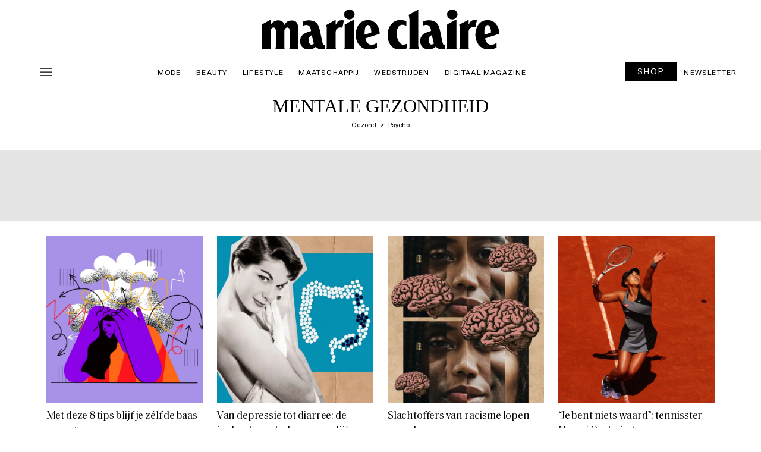

--- FILE ---
content_type: text/css; charset=utf-8
request_url: https://marieclaire.be/nl/wp-content/cache/min/1/nl/wp-content/themes/ventures2025/style_optimized.css?ver=1766354097
body_size: 9739
content:
@font-face{font-family:"Charter Regular";src:url(../../../../../../../themes/ventures2025/fonts/Charter_Regular.woff2) format("woff2"),url(../../../../../../../themes/ventures2025/fonts/Charter_Regular.woff) format("woff"),url(../../../../../../../themes/ventures2025/fonts/Charter_Regular.ttf) format("truetype");font-display:swap}@font-face{font-family:"NeueHaasUnica Regular";src:url(../../../../../../../themes/ventures2025/fonts/NeueHaasUnica-regular.woff2) format("woff2"),url(../../../../../../../themes/ventures2025/fonts/NeueHaasUnica-regular.woff) format("woff"),url(../../../../../../../themes/ventures2025/fonts/NeueHaasUnica-regular.ttf) format("truetype");font-display:swap}@font-face{font-family:"NeueHaasUnica Medium";src:url(../../../../../../../themes/ventures2025/fonts/NeueHaasUnica-medium.woff2) format("woff2"),url(../../../../../../../themes/ventures2025/fonts/NeueHaasUnica-medium.woff) format("woff"),url(../../../../../../../themes/ventures2025/fonts/NeueHaasUnica-medium.ttf) format("truetype");font-display:swap}@font-face{font-family:"Saol-Text-Regular";src:url(../../../../../../../themes/ventures2025/fonts/Saol-Text-Regular.woff2) format("woff2"),url(../../../../../../../themes/ventures2025/fonts/Saol-Text-Regular.woff) format("woff"),url(../../../../../../../themes/ventures2025/fonts/Saol-Text-Regular.ttf) format("truetype");font-display:swap}@font-face{font-family:"Saol-Text-Regular-Italic";src:url(../../../../../../../themes/ventures2025/fonts/Saol-Text-Regular-Italic.woff2) format("woff2"),url(../../../../../../../themes/ventures2025/fonts/Saol-Text-Regular-Italic.woff) format("woff"),url(../../../../../../../themes/ventures2025/fonts/Saol-Text-Regular-Italic.ttf) format("truetype");font-display:swap}html{font-size:16px;margin:0;padding:0}body{padding:0;margin:0;background-color:#fff;justify-content:center;color:#000}@media (max-width:728px){picture img{width:100%}}.container-fluid{justify-content:center;text-align:center;margin:0;padding:0;overflow-x:hidden}.container{max-width:1200px;padding:0}.breadcrumb{background-color:transparent}@media (max-width:1024px){.container{max-width:100%;padding:0}}.row{width:100%;margin:0;padding:0;justify-content:center}.col{padding:0}.content{width:100%}section{background:#FFF;padding:0}.col-12{padding:0}@media (min-width:768px){.mobile{display:none!important}}@media (max-width:768px){.desktop{display:none!important}}@media (max-width:576px){.small{display:none!important}}@media (max-width:768px){body,p,h1,h2,h3,h4,h5,h6{overflow-wrap:break-word;word-wrap:break-word;white-space:normal;hyphens:auto}}h1{font-family:"Saol-Text-Regular";font-size:clamp(2.125rem, 0.5694rem + 3.2407vw, 3rem);font-style:normal;font-weight:400;line-height:1.2em;letter-spacing:-.0075em;margin-bottom:20px}.header-auteur h1,.classique h2{font-family:"Saol-Text-Regular";font-size:32px;font-style:normal;font-weight:400;line-height:1.2em;padding:0;text-align:center}.header-classique h1{padding:0}@media (min-width:768px){.single-post .header-1{padding:0 20px}}h2{font-family:"Saol-Text-Regular";font-size:clamp(2.125rem, 0.5694rem + 3.2407vw, 3rem);font-style:normal;font-weight:400;line-height:1.2em;letter-spacing:-.0075em;margin-bottom:20px}h2.titre-categorie{font-family:"Saol-Text-Regular";font-size:clamp(2.125rem, -4.0972rem + 12.963vw, 5.625rem);font-style:normal;font-weight:400;line-height:1em;letter-spacing:-.025em}h2.titre-categorie:hover,.titre-categorie a:hover{font-family:"Saol-Text-Regular-Italic";text-decoration:none}.contenu-article h2{text-align:center;margin-bottom:30px}.contenu-recette h2{text-align:left;margin-bottom:30px}.contenu-contact h2{text-align:center}.contenu-classique h2{text-align:left}h3{font-family:"Saol-Text-Regular";font-size:32px;font-style:normal;font-weight:400;line-height:1.2em;padding:20px 0;text-transform:none}h3.listing-articles-produits{font-family:"Saol-Text-Regular";font-size:18px;font-style:normal;font-weight:400;line-height:1.4em;letter-spacing:-.01em;width:100%;text-transform:none;padding:0;margin-bottom:1rem}div.listing-articles-produits{font-family:"Saol-Text-Regular";font-size:24px;font-style:normal;font-weight:400;line-height:1.4em;letter-spacing:-.01em;width:100%;text-transform:none;padding:0;margin-bottom:1rem}@media (max-width:768px){h3.listing-articles-produits{font-size:19px}}h3.dernier-article{font-family:"Saol-Text-Regular";font-size:32px;font-style:normal;font-weight:400;line-height:1.2em;padding:20px 10px;text-align:center;text-transform:none}h3.listing-produits{font-family:"NeueHaasUnica Regular";font-size:18px;font-style:normal;font-weight:400;line-height:1em;letter-spacing:-.0225em;padding:20px 0;text-transform:none}.related-posts h3{font-family:"Saol-Text-Regular";font-size:20px;font-style:normal;font-weight:400;line-height:1.3em;text-transform:none}.contenu-contact h3,.contenu-classique h3{font-family:"NeueHaasUnica Regular";font-size:18px;font-style:normal;font-weight:400;line-height:1.4em;letter-spacing:0,22em;text-transform:uppercase;margin-bottom:30px;text-align:left}h3.nom-team{font-family:"Saol-Text-Regular";font-size:20px;font-style:normal;font-weight:400;line-height:1.2em;text-transform:none;text-align:center;margin-bottom:10px}h4{font-family:"Saol-Text-Regular";font-size:25px;font-style:normal;font-weight:400;line-height:1.2em;padding:20px 0;text-transform:none}h5{font-family:"Saol-Text-Regular";font-size:20px;font-style:normal;font-weight:400;line-height:1.2em;padding:20px 0;text-transform:none}h6{font-family:"Saol-Text-Regular";font-size:18px;font-style:normal;font-weight:400;line-height:1.2em;padding:20px 0;text-transform:none}p{font-family:"Charter Regular";font-size:19px;font-style:normal;font-weight:400;line-height:1.5em;letter-spacing:-.002em;margin-bottom:20px}p.auteur{font-family:"NeueHaasUnica Regular";font-size:12px;font-style:normal;font-weight:400;line-height:2.5em;letter-spacing:.1em;text-transform:uppercase}p.footer{color:#fff;font-family:"NeueHaasUnica Regular";font-size:12px;font-style:normal;font-weight:400;line-height:1em}p.introduction{font-family:"Saol-Text-Regular";font-size:20px;font-style:italic;font-weight:400;line-height:1.2em}.article-infos p{color:#000;font-size:12px;font-family:"NeueHaasUnica Regular";font-weight:400;line-height:1.5em;text-transform:uppercase;letter-spacing:.1em;justify-content:center;align-items:center;padding:0;margin-bottom:0;display:inline-flex;text-decoration:none;white-space:nowrap}.article-infos p:last-child{margin-top:10px;width:100%}.header-2 .article-infos p{width:auto}.header-2 .article-infos p:last-child{margin-top:0}.mentions-legales-footer p,.footer-end p{padding:0;margin:0;color:#fff;font-family:"NeueHaasUnica Regular";font-size:12px;font-style:normal;font-weight:400;line-height:1em}.related-posts p{font-family:"Saol-Text-Regular";font-size:16px;font-style:normal;font-weight:400;line-height:2em;letter-spacing:.075em;text-transform:uppercase;margin-bottom:20px}.icones-recette p{color:#000;font-size:14px;font-family:"NeueHaasUnica Regular";font-weight:400;line-height:1em;letter-spacing:0em;justify-content:center;align-items:center;padding:0;margin-bottom:0;display:inline-flex;text-decoration:none;white-space:nowrap}.contenu-article p{margin-bottom:30px}.contenu-recette p{margin-bottom:30px}.chiffre-etape p,p.numero{font-family:"Saol-Text-Regular";font-size:50px;font-style:normal;font-weight:400;line-height:1em;letter-spacing:-.025em;margin-bottom:0}p.titre-produit{font-family:"Saol-Text-Regular";font-size:32px;font-style:normal;font-weight:400;line-height:1.2em;letter-spacing:-.0075em;margin-bottom:0}p.poste-auteur,.liste-magazines p{font-family:"NeueHaasUnica Medium";font-size:16px;font-style:normal;font-weight:500;line-height:1.3em;letter-spacing:.002em}p.team-poste{font-family:"Saol Text";font-size:16px;font-style:normal;font-weight:400;line-height:1.4em;letter-spacing:-.022em;text-align:center;text-transform:none;margin-bottom:10px}p.team-description{font-family:"Saol Text";font-size:16px;font-style:normal;font-weight:400;line-height:1.4em;letter-spacing:-.022em;text-align:left;text-transform:none;margin-bottom:30px}.icones-contact p{color:#000;font-size:12px;font-family:"NeueHaasUnica Regular";font-weight:400;text-transform:uppercase;letter-spacing:.1em;justify-content:center;align-items:flex-start;padding:.5rem 1rem;display:inline-flex;text-decoration:none;white-space:nowrap;margin:0}.details-auteur p{margin-bottom:10px}i{font-style:italic}strong,b{font-weight:700}figcaption{color:var(--Gris,#737373);font-family:"NeueHaasUnica Regular";font-size:11px;font-style:normal;font-weight:400;line-height:1.2em;text-transform:uppercase;text-align:left;margin-bottom:20px}a{color:#000;text-decoration:none}a:focus,a:hover{color:#000}a.categorie{font-family:"NeueHaasUnica Regular";font-size:12px;font-style:normal;font-weight:600;line-height:4em;letter-spacing:.1em;text-decoration-line:underline;text-transform:uppercase}.menu a{color:#000;font-size:12px;font-family:"NeueHaasUnica Regular";font-weight:400;text-transform:uppercase;letter-spacing:.1em;justify-content:center;align-items:flex-start;padding:.5rem .8rem;display:inline-flex;text-decoration:none;white-space:nowrap;max-height:46px}.menu a:hover{text-decoration:underline;transition:all 1s ease-out}.col-boutons a.bouton-simple{color:#fff}.col-boutons a.bouton-simple:hover,.col-boutons a.bouton-simple:focus{color:#000}.menu-footer a{color:#fff;font-size:12px;font-family:"NeueHaasUnica Regular";font-weight:400;text-transform:uppercase;letter-spacing:.1em;justify-content:center;align-items:flex-start;padding:1rem 0;display:inline-flex;text-decoration:none;white-space:nowrap}.menu a:hover{text-decoration:underline;transition:all 1s ease-out}.article-infos a{color:#000;font-size:12px;font-family:"NeueHaasUnica Regular";font-weight:400;line-height:1rem;text-transform:uppercase;letter-spacing:.1em;justify-content:center;align-items:center;padding:0 .5rem 0 .5rem;display:inline-flex;white-space:nowrap;text-decoration:underline}.article-infos span{color:#000;font-size:12px;font-family:"NeueHaasUnica Regular";font-weight:400;line-height:1rem;text-transform:uppercase;letter-spacing:.1em;justify-content:center;align-items:center;padding:0 .5rem 0 .5rem;display:inline-flex;white-space:nowrap}#social-share a{color:#000;font-size:12px;font-family:"NeueHaasUnica Regular";font-weight:400;text-transform:uppercase;letter-spacing:.1em;justify-content:center;align-items:center;padding:0 .65rem;display:inline-flex;text-decoration:none;white-space:nowrap}.contenu-recette a,.contenu-article a,.contenu-classique a,.contenu-contact a,.magazine a{text-decoration:underline}.list-social-verticale a{font-size:12px;font-family:"NeueHaasUnica Regular";font-weight:400;text-transform:uppercase;letter-spacing:.1em;justify-content:left;align-items:center;padding:.5rem 1rem;display:inline-flex;text-decoration:none;white-space:nowrap}.details-auteur a{margin-bottom:10px}.breadcrumb{height:40px}.breadcrumb a{font-family:"NeueHaasUnica Regular";font-size:11px;font-style:normal;font-weight:400;line-height:1.3em}.breadcrumb a span{text-decoration-line:underline}.contenu-article .icon-quote{width:50px!important;height:50px!important;display:inline-flex}.quote{justify-content:center;text-align:center;margin-bottom:30px}.quote p{font-family:"Saol-Text-Regular";font-size:clamp(1.5rem, 0.5rem + 2vw, 2rem);font-style:italic;font-weight:400;line-height:1.2em;letter-spacing:-.0075em;margin-bottom:20px;text-align:center}li{font-family:"Charter Regular";font-size:19px;font-style:normal;font-weight:400;line-height:1.5em;letter-spacing:-.002em}ul,ol{padding-left:2em;margin:0 0 20px}.bouton-simple,.single_add_to_cart_button,.add_to_cart_button,.aawp-button{color:white!important;min-height:30px!important;padding:7px 19px 9px 19px!important;background:black!important;align-items:center!important;justify-content:center!important;font-size:14px!important;font-family:"NeueHaasUnica Regular"!important;font-weight:400!important;line-height:1em!important;border:1px solid black!important;text-align:center!important;text-decoration:none!important;display:inline-flex!important}.single_add_to_cart_button,.add_to_cart_button{font-size:16px!important}.bouton-simple:hover{color:black!important;background:white!important;text-decoration:none!important;transition:all 0.4s ease-out!important}.shopping-liste-horizontale .bouton-simple{padding:12px 22px 12px 22px!important}.bouton-icone{color:#fff;min-height:30px;padding:5px 27px 5px 27px;background:#000;align-items:center;justify-content:center;font-size:14px;font-family:"NeueHaasUnica Regular";font-weight:400;line-height:1em;border:1px solid #000;width:auto}.bouton-icone span{align-items:center;justify-content:center;vertical-align:middle}.bouton-icone:hover{color:#000;background:#fff;text-decoration:none;transition:all 0.4s ease-out}.icon{display:inline-flex;width:20px;height:20px;background-size:cover;margin-right:12px}.icon-bookmark{background-image:url(../../../../../../../themes/ventures2025/assets/img/ph_bookmark-simple-thin-white.svg)}.bouton-icone:hover>.icon-bookmark{background-image:url(../../../../../../../themes/ventures2025/assets/img/ph_bookmark-simple-thin.svg)}table{caption-side:bottom;border-collapse:collapse;border:1px solid #000}.single-post table{width:100%;margin-bottom:20px}thead,tbody,td,th{border:inherit;border-style:solid;border-width:1px;padding:10px}th{font-family:"NeueHaasUnica Regular";font-size:12px;font-style:normal;font-weight:400;line-height:2.5em;letter-spacing:1.2px;text-transform:uppercase;text-align:center;border:inherit;border-style:solid;border-width:1px}td{font-family:"Charter Regular";font-size:19px;font-style:normal;font-weight:400;line-height:1.5em;letter-spacing:-.002em;margin-bottom:20px;padding:10px}section.banniere{height:85vh;width:100%;display:inline-flex;justify-content:center;align-items:end;padding-bottom:3%;background-image:url(../../../../../../../themes/ventures2025/assets/img/vertical-image-a-la-une-elle-4.jpg.webp);background-size:cover;background-position:center;object-fit:cover}.logo{width:69px;height:25px;left:30px;top:30px;position:absolute}.banniere p{font-family:"Saol-Text-Regular";font-size:1.8rem;font-weight:400;line-height:1.1em;letter-spacing:-.0124em;text-align:center;background-color:#000;color:#fff;padding:20px 24px 15px 24px;bottom:3%;width:auto}.menu{justify-content:flex-start;align-items:center;text-align:left;display:inline-flex;background:#fff;padding:0;flex-wrap:nowrap;width:100%;position:-webkit-sticky;position:sticky;top:0;z-index:2}.logo-menu{padding:.5rem .625rem .5rem .625rem}.logo-elle{width:4rem;padding:0}.menu-items{display:inline-flex;justify-content:flex-start;flex-wrap:nowrap;text-align:left}.boutons{text-align:right}@media (min-width:1034px){.menu-mobile{display:none!important}}@media (max-width:1034px){.menu-desktop{display:none!important}}.menu-line1{display:inline-flex;justify-content:space-between;align-items:center;max-width:1200px;z-index:1000}.menu-line1 .col-logos{justify-content:left;display:inline-flex;align-items:center;flex-wrap:nowrap}.menu-line1 .col-boutons{justify-content:right;display:inline-flex;align-items:center;flex-wrap:nowrap}.menu-line2{display:inline-flex;justify-content:left;align-items:center;border-top:1px solid #D4D4D4;overflow:hidden;max-width:1200px;z-index:1000;overflow:hidden;white-space:nowrap}.menu-items-wrapper{overflow-x:auto;-webkit-overflow-scrolling:touch;scroll-behavior:smooth}.menu-items{display:inline-flex}.menu-items a{flex-shrink:0}.menu-items-wrapper::-webkit-scrollbar{display:none}#menu-pop-up{max-width:220px;width:100%;background-color:#fff;padding:30px 0;position:fixed;top:0;left:0;text-align:left;justify-content:space-between;min-height:100vh;overflow-x:hidden;display:none;list-style:none;box-shadow:rgba(0,0,0,.33) 0 0 0 10000px}section#menu-pop-up{z-index:3000!important}#menu-pop-up a,#menu-pop-up li,#menu-pop-up ul li a{display:block;text-decoration:none;color:#000;padding:5px 0 0;font-family:"NeueHaasUnica Regular";font-size:14px;font-style:normal;font-weight:400;line-height:1em;text-transform:none;letter-spacing:0}#menu-pop-up p{display:block;text-decoration:none;color:#000;padding:0;font-family:"NeueHaasUnica Regular";font-size:14px;font-style:normal;font-weight:400;line-height:1em;margin:0}#menu-pop-up p:hover{text-decoration:none}.recherche{display:flex;flex-direction:column;justify-content:left;align-items:center;margin:0;padding:0 20px;max-height:30px;gap:10px}.row.recherche img,.row.bas-menu img{padding:0}.recherche img,.row.bas-menu img{width:auto;height:16px;position:relative;left:0}.bas-menu{background-color:#000;bottom:0;margin-top:-20px;display:flex;flex-direction:column;justify-content:left;align-items:center;padding:20px;gap:10px;max-height:60px}.menu-lang{position:absolute;bottom:0;width:100%}.bas-menu p{color:white!important}button.menu-pop-up{background-color:transparent;border:none;padding:0}#menu-pop-up .close{top:10px}#menu-vertical{list-style:none;padding:0 20px;margin:0}.menu-item>a{display:flex;justify-content:space-between;align-items:center;padding:10px}.toggle-arrow{cursor:pointer;transition:transform 0.3s;position:absolute;right:20px}.sous-menu{list-style-type:none;padding-left:20px;display:none}.sous-menu.open{display:block;background-color:#F5F5F5;padding:5px 10px 15px;margin-top:10px}.toggle-arrow.open{transform:rotate(90deg)}.ads-horizontal{width:100%;height:250px;background:#DEDEDE}.ads-horizontal-nofull{display:flex;justify-content:center}.ads-horizontal-nofull .row{width:100%;max-width:1200px;height:250px;background:#DEDEDE;margin:2%}.ads-vertical{background:#F8F8F8;top:4rem;position:-webkit-sticky;position:sticky;-webkit-align-self:flex-start;-ms-flex-item-align:flex-start;align-self:flex-start;grid-area:ad;z-index:1}.ads-vertical.mobile,.ads-vertical.small{margin:0 0 0 6%;background:#F8F8F8;top:4rem;position:-webkit-initial;position:initial;-webkit-align-self:flex-start;-ms-flex-item-align:flex-start;align-self:flex-start;grid-area:ad;z-index:1}.ads{padding:0}@media (max-width:1024px){.ads-vertical{margin:0 5%;top:6rem;width:90%}}@media (max-width:768px){.ads.small{display:none}.ads-vertical.mobile{margin-bottom:30px}}.ad-content{margin:20px 0 20px 0}.section-2-col{width:100%;min-height:600px;padding:2%;justify-content:center;flex-direction:row}.bloc-visuel-full{padding:0;margin:0}.bloc-visuel-full img{display:block;max-width:600px;width:100%;object-fit:cover;object-fit:cover;height:100%}.bloc-text{padding:6%;justify-content:center;align-items:center;min-height:100%;text-align:center}@media (max-width:1024px){.section-2-col{min-height:464px}.full-50{height:100%}}@media (max-width:576px){.section-2-col{min-height:430px;flex-direction:column-reverse;padding:0}.bloc-text{padding:5% 5%}.full-50{width:100%;height:100%}}.titre-categorie-list-horizontale{display:flex;max-width:1200px;width:95%;height:auto;padding:2% 5% 0% 5%;justify-content:center;align-items:center;flex-shrink:0;border-top:1px solid #D4D4D4;border-bottom:1px solid #D4D4D4;text-align:center;padding-top:20px}@media (max-width:1024px){.titre-categorie-list-horizontale{margin-left:2%;width:96%}}@media (max-width:768px){.titre-categorie-list-horizontale{padding:20px 5px 0 5px;border-bottom:0}.titre-categorie-list-horizontale h2{margin-bottom:5px}}.categorie-list-4-posts{display:flex;max-width:1200px;padding:2%;justify-content:space-between;align-items:center;flex-wrap:nowrap}.post-text-down{height:auto;justify-content:center;align-items:flex-start;display:inline-flex;padding:0 12px}.post-text-down img{display:block;max-width:280px;max-height:280px;width:100%;height:auto;object-fit:cover;margin-bottom:10px}@media (max-width:1024px){.categorie-list-4-posts{display:flex;max-width:100%;padding:3% 5%}}@media (max-width:768px){.categorie-list-4-posts{padding:20px 0}}.categorie-list-vert-4-posts{display:flex;max-width:1200px;padding:2% 2% 4%;justify-content:center;align-items:center}.dernier-article-cat{height:auto;padding:0 0 1.5% 1.5%}.dernier-article-cat img{display:block;max-width:800px;max-height:400px;width:100%;object-fit:cover;height:auto}.listing-article-vertical{display:flex;flex-direction:column;justify-content:flex-start;padding:0 1.5%}.post-text-right{flex-direction:row;justify-content:flex-start;align-items:center;display:inline-flex;padding-bottom:20px;border-top:none;gap:15px}.post-text-right img{width:100%}.post-text-right>img:first-of-type,.post-text-right>picture:first-of-type{display:block;width:100%;height:auto;max-width:90px}@media (max-width:768px){.post-text-right>img:first-of-type,.post-text-right>picture:first-of-type{width:100%}}@media (max-width:1024px){.categorie-list-vert-4-posts{display:flex;max-width:100%;padding:3% 5%}}@media (max-width:768px){.categorie-list-vert-4-posts{display:flex;max-width:100%;padding:20 0}.listing-article-vertical{padding:20px 15px 0 15px}.dernier-article-cat img{display:block;max-width:800px;max-height:800px;width:100%;height:auto}.dernier-article-cat{height:auto;padding:0}}@media (max-width:576px){.post-text-right{border-top:1px solid #D4D4D4;padding:20px 0;flex-direction:row;display:flex;gap:15px}}.categorie-list-4-produits{display:flex;max-width:1200px;padding:3% 0 6% 0;justify-content:center;align-items:center}.produit-text-down{height:auto;justify-content:center;align-items:center;display:flex;flex-direction:column;text-align:center;padding:0 12px}.produit-text-down img{display:block;max-width:280px;max-height:280px;width:100%;height:auto;object-fit:cover}@media (max-width:1024px){.categorie-list-4-produits{display:flex;max-width:100%;padding:3% 5%}}@media (max-width:768px){.categorie-list-4-produits{display:flex;max-width:100%;padding:20px 15px}}.listing-post-ads{display:flex;max-width:1200px;padding:2% 2% 2%;justify-content:center;align-items:center}.listing-post-ads img{width:100%}.four-articles-down{max-width:800px;display:flex;flex-wrap:nowrap;justify-content:space-between;padding:0}.post-text-down-small{height:auto;justify-content:center;align-items:flex-start;display:inline-flex;padding:0 12px}.post-text-down-small img{display:block;max-width:280px;max-height:280px;width:100%;height:auto;margin-bottom:10px;object-fit:cover}@media (max-width:1024px){.listing-post-ads{display:flex;max-width:100%;padding:3% 5%}}@media (max-width:768px){.listing-post-ads{display:flex;max-width:100%;padding:20px 0;display:flex;flex-wrap:wrap}.four-articles-down{flex-wrap:wrap}}.guide-achat{display:flex;max-width:1200px;width:100%;padding:2% 2% 4%;justify-content:flex-start;align-items:flex-start;flex-direction:row}.list-produits-guide{display:flex;width:30%;margin:1.5%;padding:15px 0;gap:15px;border-top:20px solid #000}.produit-text-right{display:inline-flex;gap:15px;justify-content:flex-start;align-items:center;padding:15px 0;text-decoration:none!important}.produit-text-right picture img{width:200px}.produit-text-right img{width:200px}.guide-achat h3{font-family:"Charter Regular";font-size:24px;font-style:normal;font-weight:400;line-height:1em;letter-spacing:.01em;text-transform:uppercase}@media (max-width:1024px){.guide-achat{display:flex;max-width:97%;padding:3% 5%}}@media (max-width:768px){.guide-achat{padding:20px 5px 20px 5px;flex-wrap:wrap}.guide-achat .row{flex-direction:column}.produit-text-right img{width:100%}.list-produits-guide{width:100%}}.post-text-down-big{max-width:367px;height:auto;justify-content:center;align-items:flex-start;display:inline-flex;padding:0 12px}.post-text-down-big img{margin-bottom:10px}.post-text-down-small img{display:block;max-width:367px;max-height:367px;width:100%;height:auto;margin-bottom:10px;object-fit:cover}.ligne-par-2{flex-wrap:nowrap;display:inline-flex;padding:0}.full-content{display:flex;max-width:1200px;width:100%;padding:2% 2% 4% 2%;justify-content:center;align-items:flex-start;flex-direction:row}.full-content img{display:block;max-width:1200px;max-height:400px;width:100%;height:auto;margin-bottom:10px;object-fit:cover}.ligne-par-4{flex-wrap:wrap;display:inline-flex;padding:0}footer{margin:0;background-color:#000;display:flex}.footer{display:block;max-width:1200px;width:100%;padding:3.5%;justify-content:flex-start;align-items:flex-start;flex-direction:row}.logo-footer{text-align:left;padding:2% 0}.logo-footer img{width:85px}.list-social{justify-content:flex-start;align-items:center;text-align:left;gap:11px;display:inline-flex;padding:2% 0}.list-social img{width:30px;height:30px}.menu-footer{display:inline-flex;justify-content:flex-start;flex-wrap:wrap;gap:3%;padding:2% 0}.menu-col{max-width:1200px;height:auto;display:flex;justify-content:flex-start;align-items:flex-start;padding:0;flex-direction:column}.mentions-legales-footer{text-align:left;padding:0 0 2% 0}.footer-end{justify-content:space-between;align-items:center;padding:0;margin-top:20px}.footer-end-left{padding:0;text-align:left}.footer-end-right{padding:0;text-align:right}@media (max-width:1024px){.footer{padding:3% 5%}}@media (max-width:768px){.footer{padding:40px 15px}.logo-footer{padding:8% 0}.list-social{padding:0 0 8% 0}.menu-footer{gap:0;padding:0 0 8% 0}.mentions-legales-footer{padding:0 0 8% 0}.footer-end-right{justify-content:flex-start;text-align:left}.footer-end{padding:8% 0}.footer-end-left{padding:0 0 8% 0;text-align:left}}section.full-banniere{height:50vh;width:100%;display:inline-flex;justify-content:center;align-items:flex-end;text-align:left;padding-bottom:2%;background-image:url(../../../../../../../themes/ventures2025/assets/img/vertical-image-a-la-une-elle-4.jpg.webp);background-size:cover;background-position:center;object-fit:cover;margin-bottom:20px}.full-banniere .row{justify-content:flex-start;max-width:1200px;padding-left:1%}.full-banniere h1{text-transform:uppercase;background-color:#fff;padding:20px 40px 15px 40px;width:auto}.post-text-right-hor{flex-direction:row;justify-content:flex-start;align-items:center;display:inline-flex;padding-bottom:20px;border-top:none;gap:10px}.post-text-right-hor>img:first-of-type,.post-text-right-hor>picture:first-of-type{display:block;width:60%;height:auto;max-width:120px}.post-text-right-hor picture img{width:100%}@media (max-width:576px){.post-text-right-hor{border-top:none;padding-top:0;flex-direction:row;display:flex;gap:10px}}.post-category-parent,.post-category-child{text-decoration:none!important}.post-category-child:before{content:" > ";font-size:11px;padding:.25rem;text-decoration:none}.header-1{justify-content:center;margin-bottom:40px;margin-top:20px;text-align:center}.header-1 .breadcrumb,.header-3 .breadcrumb,.header-4 .breadcrumb,.header-recette .breadcrumb{display:inline-flex;text-align:center;align-items:center}.header-1 .breadcrumb .col{padding:0}.header-1 .header-content{gap:20px;text-align:center}.header-1 .article-infos,.header-3 .article-infos,.header-4 .article-infos,.header-recette .article-infos{display:flex;justify-content:center;align-items:center;margin-bottom:20px;flex-wrap:wrap}.header-2{justify-content:flex-start;margin-bottom:40px;margin-top:20px;max-width:1052px;padding:0 20px}.header-2 .breadcrumb{display:inline-flex;text-align:left;align-items:center;height:40px}.header-2 .breadcrumb .col{padding:0}.header-2 .header-content{gap:20px;text-align:left;padding:0}.header-2 .article-infos{display:flex;justify-content:flex-start;align-items:left;margin-bottom:20px;flex-wrap:wrap}.header-3{justify-content:flex-start;text-align:left;margin:20px 0 40px;padding:0;width:100%}.header-3 img{display:block;width:100%;object-fit:cover;height:100%;max-height:755px}.header-4,.header-recette{justify-content:center;margin-bottom:0;padding:20px 0 0;margin-top:20px}.header-4 img{display:block;width:100%;object-fit:cover;height:100%;max-height:700px;padding:0}.header-recette img{display:block;width:100%;height:50px;padding:0}.header-4 .image p{text-align:left;padding:0;margin-left:20px}.row.image div{padding:0;width:100%}.header-4 .header-content,.header-recette .header-content{max-width:612px;width:100%}.header-4 .bloc-text,.header-recette .bloc-text{justify-content:center;text-align:center;margin:10px 0 50px;padding:0;width:100%}.contenu-article,.contenu-recette{display:flex;max-width:1052px;padding:0 20px;justify-content:center;align-items:center}.contenu-article .ads-vertical.mobile,.contenu-article .ads-vertical.small,.contenu-recette .ads-vertical.mobile,.contenu-recette .ads-vertical.small{margin:0 0 30px 6%}.col-left{flex:0 0 100%;width:100%}.col-right{flex:0 0 100%;width:100%;margin:20px 0 0 0}@media (min-width:992px){.col-left{flex:0 0 auto;width:calc(100% - 320px)}.col-right{flex:0 0 auto;width:300px;margin:0 0 0 20px}}img.principal{display:block;width:100%;object-fit:cover;height:auto}picture.principal img{display:block;width:100%;object-fit:cover;height:auto}.row .icones-recette{justify-content:center;margin-bottom:20px}.article{padding:0}.recette{padding:0}@media (max-width:1024px){.contenu-article,.contenu-recette{display:flex;max-width:100%;padding:3% 5%}.header-1,.header-2{padding:0 5%}}@media (max-width:768px){.contenu-article,.contenu-recette{padding:0 15px 0 15px}.contenu-article .ads-vertical.mobile,.contenu-article .ads-vertical.small,.contenu-recette .ads-vertical.mobile,.contenu-recette .ads-vertical.small{margin:15px 0 15px 0;width:100%}.header-4,.header-3{margin:0;padding:0;overflow-y:hidden}.header-1,.header-2,.header-recette{padding:0 15px 0}.header-4 .bloc-text{padding:20px 15px 0}.header-3 .bloc-text{padding:20px 15px 0;margin:10px 0 50px}}.contenu-article img{display:block;object-fit:cover;height:auto}.contenu-recette img{display:block;object-fit:cover;height:auto}.ingredients .row{flex-direction:row;margin-bottom:30px}.ingredients .colonne-1,.ingredients .colonne-2{width:50%;padding:0}.preparation .row{margin-bottom:30px}@media (max-width:576px){.ingredients .row{flex-direction:column}.ingredients .colonne-1,.ingredients .colonne-2{width:100%}}.related-posts{padding:30px 0}.info-auteur{border-top:1px solid #000;border-bottom:1px solid #000;padding:30px 0;text-align:center}.portrait-auteur{padding:0}.portrait-auteur img{margin:0 auto}@media (min-width:728px){.info-auteur{text-align:left}.portrait-auteur{padding:0 30px 0 0;text-align:left}}.portrait-auteur img{border-radius:100%;width:100%;width:80px;height:80px}.details-auteur{padding:0;display:block;flex-direction:column}#social-share{padding:30px 0;justify-content:flex-start;align-items:center;border-bottom:1px solid #000}#social-share img{width:30px;height:auto}.related-post-text-right{flex-direction:row;justify-content:flex-start;align-items:center;padding:0;display:inline-flex;padding-bottom:10px;border-top:none;gap:10px}a.related-post-text-right{text-decoration:none}.related-post-text-right img{display:block;width:120px;height:auto;object-fit:cover;max-width:initial}.related-post-text-right picture img{display:block;width:120px;height:auto;object-fit:cover;max-width:initial}button#showMore,button#showMoreImages{color:#fff;min-height:30px;padding:7px 19px 9px 19px;background:#000;align-items:center;justify-content:center;font-size:14px;font-family:"NeueHaasUnica Regular";font-weight:400;line-height:1em;border:1px solid #000;width:30%;margin-top:40px}button#showMore:hover,button#showMoreImages:hover{color:#000;background:#fff;text-decoration:none;transition:all 0.4s ease-out}.plus-darticles{padding-bottom:40px;text-align:center}.plus-darticles .categorie-list-4-posts{padding-bottom:0%;text-align:left}.hidden{display:none}@media (max-width:768px){button#showMore{width:80%}.plus-darticles .categorie-list-4-posts{padding:0 15px}}.auteur{text-align:center}.header-auteur{justify-content:center;padding:2% 2% 4%;text-align:center}.header-auteur img{width:125px;height:125px;object-fit:cover;border-radius:100%;margin-bottom:50px}@media (max-width:768px){.header-auteur{padding:20px 15px}.header-auteur img{margin-bottom:40px}}.icones-contact .row{gap:10px;width:auto;flex-direction:row}.icones-contact img{width:auto;height:30px;margin:0}.auteur .categorie-list-4-posts{padding:2% 2% 0;text-align:left}.classique,.liste-equipe{max-width:638px;text-align:left;padding:0}.liste-equipe{margin-bottom:30px}.header-classique{justify-content:flex-start;padding:20px 20px 40px 20px;width:100%}.contenu-contact,.contenu-classique{display:flex;padding:0 2%;justify-content:center;align-items:center;width:100%}.list-social-verticale{justify-content:flex-start;align-items:flex-start;text-align:left;gap:11px;display:flex;flex-direction:column;padding:2% 0}.list-social-verticale img{width:30px;height:30px;margin-right:10px}hr{padding:0;margin-bottom:30px;color:#000;size:1px;width:100%;max-width:612px}.categorie-liste-equipe{display:flex;max-width:638px;padding:0 2%;justify-content:space-between;align-items:center;flex-wrap:nowrap}.equipe-text-down{height:auto;justify-content:center;align-items:flex-start;display:inline-flex;padding:0 1.5%}.equipe-text-down img{display:block;max-width:auto;max-height:480px;width:100%;height:auto;object-fit:cover;margin-bottom:10px}@media (max-width:1024px){.categorie-list-equipe{display:flex;max-width:100%;padding:3% 5%}}@media (max-width:768px){.header-classique{padding:20px 15px 0}.categorie-liste-equipe{padding:20px 15px 0 15px}.contenu-contact,.contenu-classique{padding:20px 15px}}@media (max-width:576px){.equipe-text-down{padding:0}}.newsletter{background-image:url(../../../../../../../themes/ventures2025/assets/img/background-newsletter.png);background-repeat:no-repeat;background-size:cover;width:100%;height:100vh;max-height:800px;display:flex;justify-content:center;align-items:center;margin-bottom:50px}.banniere-newsletter{max-width:600px;height:auto;padding:50px;background-color:#fff;justify-content:center;align-items:center;display:flex;flex-direction:column}form{width:100%;max-width:350px}.form-newsletter .bouton-simple{text-transform:uppercase;margin:20px 0}input{border:1px solid #000;border-radius:0;padding:10px;width:100%;background-color:#F5F5F5}[type=button]:not(:disabled),[type=reset]:not(:disabled),[type=submit]:not(:disabled),button:not(:disabled){width:auto}.form-newsletter p,input::placeholder{font-family:"NeueHaasUnica Regular";font-size:12px;font-style:normal;font-weight:400;line-height:1em;text-align:left}.magazine{max-width:1200px;margin-top:90px;padding:0 2% 4%}.cover{padding:0 2%}.cover img{max-width:600px;width:100%;height:auto;object-fit:cover;margin-bottom:20px}.cover-description{padding:7%}@media (max-width:768px){.magazine{max-width:1200px;margin-top:40px;padding:0}.cover{padding:20px 15px}.cover-description{padding:20px 15px}.banniere-newsletter{padding:50px 25px}}.header-magazine{display:flex;justify-content:flex-start;align-items:center;text-align:left;margin-top:20px;margin-bottom:40px;padding:0 2%;width:100%}.header-magazine img{display:block;width:100%;object-fit:cover;height:100%;max-height:755px}.header-magazine .bloc-text{padding:7%;justify-content:flex-start;align-items:center;min-height:100%;text-align:left}.liste-magazines{max-width:638px;text-align:left;padding:0 2%;display:flex;flex-direction:column;max-width:1200px;margin-bottom:30px}.liste-magazines img{max-width:600px;width:100%;height:auto;object-fit:cover;margin-bottom:20px}.ligne-magazine-3col{display:flex;max-width:1200px;padding:0 2% 1%;justify-content:center;align-items:center;flex-wrap:nowrap;gap:2%}.mag-text-down{height:auto;justify-content:center;align-items:flex-start;display:inline-flex;padding:0;flex-direction:column}.mag-text-down img{display:block;max-width:600px;max-height:800px;width:100%;height:auto;object-fit:cover;margin-bottom:10px}@media (max-width:768px){.header-magazine .bloc-text{padding:20px 15px}.header-magazine{padding:20px 15px;margin-bottom:20px}.liste-magazines{padding:20px 15px}}@media (max-width:576px){.ligne-magazine-3col{padding:0;flex-wrap:wrap;gap:0}}.shopping-court{display:flex;max-width:657px;padding:2% 2% 4%;justify-content:center;align-items:center}.listing-produits-shopping-court{display:flex;flex-direction:column;justify-content:flex-start;padding:0}.produit-text-right{flex-direction:row;justify-content:flex-start;align-items:center;padding:20px 0;display:inline-flex;border-top:none;gap:20px;border-bottom:1px solid #000}.produit-text-right img{display:block;width:19%;height:auto}.shopping-court .description{width:50%}.shopping-court .description p{margin:0}.shopping-court .bouton-simple{padding:7px 15px 9px 15px}@media (max-width:1024px){.shopping-court{display:flex;max-width:100%;padding:3% 5%}}@media (max-width:576px){.shopping-court{display:flex;max-width:100%;padding:20px 15px 0 15px;text-align:center}.listing-produits-shopping-court{padding:1.5%}.produit-text-right{flex-direction:column;justify-content:center;border:0}.produit-text-right img{display:block;width:100%}}.shopping-liste-horizontale{display:flex;max-width:960px;padding:2% 2% 4%;justify-content:center;align-items:flex-end;flex-direction:column}.shopping-liste-horizontale .bouton-simple a{color:#fff;text-decoration:none}.shopping-liste-horizontale .bouton-simple a:hover{color:#000}@media (min-width:728px){.shopping-liste-horizontale>.row>.col-12:first-of-type{padding-right:20px}}p.numero{margin-top:10px}.shopping-liste-horizontale .row{align-items:center;margin-bottom:20px}.shopping-liste-horizontale img{max-width:480px;width:100%;height:auto}@media (max-width:768px){.shopping-liste-horizontale{max-width:480px;text-align:left}.shopping-liste-horizontale .row{margin-bottom:40px}p.description-produit{width:100%}}@media (max-width:576px){.shopping-liste-horizontale{padding:20px 15px;text-align:center}}.shopping-liste-verticale{display:flex;padding:2% 2% 4%;justify-content:center;align-items:flex-start;flex-direction:row}.shopping-liste-verticale .row{align-items:flex-start;justify-content:center;margin-bottom:20px;gap:20px;flex-wrap:wrap}.shopping-liste-verticale img{max-width:255px;max-height:255px;;width:100%;height:auto;object-fit:cover}.shopping-liste-verticale p.credit-photo{text-align:left}.shopping-liste-verticale .bouton-simple{padding:7px;margin-bottom:10px}p.titre-produit-vertical{font-family:"Saol-Text-Regular";font-size:20px;font-style:normal;font-weight:400;line-height:1.2em;text-transform:none;text-align:center;margin-bottom:10px}.produit-vertical{max-width:255px;display:flex;flex-direction:column;justify-content:center}@media (max-width:1200px){.shopping-liste-verticale .row{justify-content:flex-start}}@media (max-width:576px){.shopping-liste-verticale{padding:20px 15px;text-align:center}.shopping-liste-verticale img{max-width:100%;max-height:100%;width:100%;height:auto}.produit-vertical{max-width:100%;display:flex;flex-direction:column;justify-content:center}}.galerie-mosaique{display:flex;padding:2% 2% 4%;justify-content:space-between;align-items:center}.visuel-galerie{justify-content:center;align-items:flex-start;display:flex;padding:0 1.5% 1.5%;flex-direction:column}.visuel-galerie img{max-width:280px;width:100%;height:auto;object-fit:cover}.visuel-galerie p.credit-photo{margin-bottom:0;text-align:left}@media (max-width:1024px){.galerie-mosaique{padding:3% 5%;justify-content:center}}@media (max-width:768px){.galerie-mosaique{padding:20px 15px}.visuel-galerie img{max-width:100%;width:100%}}@media (max-width:576px){.visuel-galerie{padding:0 0 20px 0}}.galerie-lightbox{max-width:612px;width:100%;display:flex;padding:2% 2% 4%;justify-content:center;align-items:center}.galerie-lightbox .row{padding:0}.galerie-lightbox img{padding:0;width:100%}.galerie-lightbox button{margin-top:-15%;margin-bottom:10%}.galerie-lightbox .row:after{content:"";display:table;clear:both}@media (max-width:576px){.galerie-lightbox{padding:20px 15px}}.modal{display:none;position:fixed;z-index:20000;padding-top:100px;left:0;top:0;width:100%;height:100%;overflow:auto;background-color:#fff}.modal-content{position:relative;background-color:transparent;margin:auto;padding:0;width:90%;max-width:1200px;border:none;display:block;text-align:center}.modal-content .row{width:100%;justify-content:flex-end;margin-bottom:20px}.contenu-texte-modale{text-align:right;padding-right:20px}.contenu-texte-modale h2{text-align:center;margin-bottom:10px}@media (min-width:576px){.contenu-texte-modale h2{text-align:right}}.contenu-texte-liste{text-align:center}.contenu-texte-liste h2{margin-top:20px;margin-bottom:10px;text-align:center}.modal-content h1{margin-bottom:100px;text-align:left}.close{color:#000;position:absolute;top:10px;right:10px;font-size:18px;font-weight:100;height:30px;width:30px;border:1px solid #000;border-radius:100%;text-align:center}.close:hover,.close:focus{color:#999;text-decoration:none;cursor:pointer}@media (max-width:576px){.modal-content{padding:20px 15px;margin:0;width:100%}.contenu-texte-modale{width:100%;padding:0;text-align:center}.contenu-texte-modale h2{text-align:center}.contenu-texte-modale img{width:100%}.close{top:-50px}.modal-content h1{margin-bottom:50px}}.container.galerie-slider-horizontal{position:relative;width:100%;max-width:860px;overflow:hidden;margin-bottom:20px}.slider-container{display:flex;max-width:860px;margin:0;transform:none}.mySlides{width:100%;flex-shrink:0}.mySlides img{width:100%;height:400px;object-fit:cover;display:block}.navigation{position:absolute;top:50%;width:100%;display:flex;justify-content:space-between;transform:translateY(-50%)}.prev{left:0}.next{right:0}.arrow img{width:30px;height:30px}.navigation .arrow{cursor:pointer;background-color:#F8F8F8;padding:10px;border:none;width:30px;height:30px;border-radius:100%;position:relative}.navigation .arrow.next{right:5px}.navigation .arrow.prev{left:5px}.navigation .arrow img{position:relative;top:-7px}@media (max-width:768px){.slider-container img{object-fit:cover;height:700px;width:100%}}section a:hover,section a:visited{text-decoration:none}.container{background:#FFF}.menu{z-index:3}.menu-line2{border-bottom:1px solid #D4D4D4;overflow-x:auto;overflow-y:hidden;scrollbar-width:none}.header-1,.contenu-article,.header-2,.contenu-article{background:#FFF}.ads-horizontal{background:#FFF;margin:0 auto;height:auto}.article-text{margin-top:20px}.article-text img,.wp-caption,iframe{max-width:100%;margin:0 auto!important}@media (max-width:768px){.article-text img{width:100%;height:auto}}.wp-caption-text{color:var(--Gris,#737373);font-family:"NeueHaasUnica Regular";font-size:11px;font-style:normal;font-weight:400;line-height:1.2em;text-transform:uppercase}.classique{max-width:970px}.logo-elle-link{padding:0!important}.rmgAd{padding:0}.custom-cta{color:#fff;min-height:30px;padding:7px 19px 9px 19px;background:#000;align-items:center;justify-content:center;font-size:14px;font-family:"NeueHaasUnica Regular";font-weight:400;line-height:1em;border:1px solid #000;text-align:center;text-transform:uppercase}.custom-cta:hover{color:#000;background:#fff;text-decoration:none;transition:all 0.4s ease-out}.bouton-simple:focus{color:#000;background:#fff;text-decoration:none;transition:all 0.4s ease-out}.custom-cta:focus{color:#000;background:#fff;text-decoration:none;transition:all 0.4s ease-out}p:has(.custom-cta){text-align:center}.header-3{overflow-x:visible}.aligncenter{margin:0 auto;text-align:center}#ez-toc-container{display:none}@media (max-width:576px){.article-infos p{width:100%;line-height:1rem}}.credit-photo{color:var(--Gris,#737373);font-family:"NeueHaasUnica Regular";font-size:11px;font-style:normal;font-weight:400;line-height:1.2em;text-transform:uppercase;margin-bottom:0px!important}.entry-horoscope>div:nth-child(-n+4){text-align:center}.entry-horoscope h3{text-align:center;font-size:26px}.entry-horoscope h4{text-align:center;font-size:18px}.responsive-iframe-container{position:relative;width:100%;padding-bottom:56.25%;height:0;overflow:hidden}.responsive-iframe-container iframe{position:absolute;top:0;left:0;width:100%;height:100%;border:0}.galerie-liste{text-align:center;margin-top:20px}.galerie-liste h3{margin-bottom:0;padding-bottom:0}.galerie-liste p{margin-bottom:20px}.galerie-liste .image-galerie{margin-bottom:40px}@media (max-width:576px){.contenu-texte-modale{width:100%;padding:0;margin:0 0 40px 0;order:2;text-align:center}}.galerie-liste img{max-height:500px;width:auto}.banner-hero{position:relative;overflow:hidden;display:grid;height:436px}@media (min-width:73.75rem){.banner-hero{height:85vh}}@media (min-width:64rem){.banner-hero{height:76vh}}@media (min-width:61.25rem){.banner-hero{height:85vh}}@media (min-width:40.625rem){.banner-hero{height:86vh}}.banner-hero-logo{position:absolute;margin:0;z-index:1}.banner-hero-logo-link{display:flex;align-items:center;padding:2rem}.banner-hero-logo-img{height:auto;width:100px}@media (min-width:728px){.banner-hero-logo-img{height:auto;width:150px}}.banner-hero-text{position:relative;z-index:1;margin:0 .625rem .9375rem;padding-left:.9375rem;padding-right:.9375rem;align-self:flex-end;text-align:center;background:transparent}@media (min-width:48rem){.banner-hero-text{margin:0 0 1.25rem;padding-left:4.375rem;padding-right:4.375rem}}.banner-hero-title{margin:0;width:fit-content;font-family:SaolText,SaolText-fallback,SaolText-roboto,SaolText-local,Georgia,Times,serif;font-weight:400;letter-spacing:.0225rem;background-color:#000;color:#fff;padding:1.25rem 1.5rem .9375rem;margin:0 auto 1.25rem;font-size:1.8125rem;line-height:1.1}.banner-hero-title:hover{color:#d4d4d4;transition:color 0.3s ease-in-out}@media (max-width:48rem){.banner-hero-title{padding:.9375rem 1.25rem .8125rem;margin:0 auto .3125rem;font-size:1.5rem}}.banner-hero-image-link{height:100%;width:100%;position:absolute}.banner-hero-image-wrapper{height:100%;width:100%;overflow:hidden}.banner-hero-picture{position:absolute;width:100%;height:100%;top:0}.banner-hero-image{width:100%;height:100%;object-fit:cover}.hero-category-single{padding:1rem .938rem;margin:.9375rem 0;text-align:center}.hero-category__title_single{font-family:'SaolDisplay',Georgia,serif;font-size:2rem;text-transform:uppercase;margin:0;line-height:1.2}@media (min-width:40.625rem){.hero-category-single{padding:0 2.5rem}}.hero-category{position:relative;overflow:hidden;display:grid;width:100%;padding-bottom:110%;margin-bottom:15px}@media (min-width:650px){.hero-category{padding-bottom:50%}}@media (min-width:1024px){.hero-category{margin-bottom:20px}}@media (min-width:576px){.hero-category{padding-bottom:20%}}.hero-category__image{position:absolute;width:100%;height:100%;top:0}.hero-category__image img{width:100%;height:100%;object-fit:cover}.hero-category__content{position:absolute;padding:0 15px;width:100%;display:flex;flex-direction:column;justify-content:center;margin:0;height:100%}@media (min-width:650px){.hero-category__content{padding:0 40px}}.hero-category__title{text-align:left;padding:10px;background-color:#fff;color:#000;bottom:0;position:absolute;font-family:SaolDisplay,Georgia,Times,serif;font-weight:400;text-transform:uppercase}@media (min-width:650px){.hero-category__title{padding:30px 30px 20px;margin-bottom:30px;font-size:45px;line-height:1}}@media (min-width:1024px){.hero-category__title{padding:37px 30px 24px;margin-bottom:40px;font-size:60px;line-height:1}}.custom-wrapper-pint{text-align:center}.pint-embed{display:table;margin:0 auto}.galerie-slider-horizontal{position:relative;overflow:hidden;width:100%;max-width:1200px;margin:0 auto}.galerie-slider-horizontal .credit-photo{margin-bottom:10px!important}.slider-container{display:flex;transition:transform 0.5s ease-in-out}.mySlides{flex:0 0 100%;display:flex;flex-direction:column;justify-content:center;align-items:center;text-align:center}.mySlides img{max-width:100%;max-height:80vh;object-fit:contain;margin:0 auto}.flexbox-galerie{display:flex;flex-wrap:wrap;gap:10px}.flexbox-image-galerie{display:flex;flex-direction:column;align-items:center;text-align:center;margin-bottom:20px}.flexbox-image-galerie img{width:100%;height:auto;object-fit:cover}@media (max-width:768px){.flexbox-image-galerie{flex:1 1 100%}}.flexbox-galerie-3col{display:flex;flex-wrap:wrap;gap:10px}.flexbox-image-galerie-3col{display:flex;flex-direction:column;align-items:center;text-align:center;margin-bottom:20px}.flexbox-image-galerie-3col img{width:100%;height:auto;object-fit:cover}@media (max-width:768px){.flexbox-image-galerie-3col{flex:1 1 100%}}.navigation{position:absolute;top:50%;width:100%;display:flex;justify-content:space-between;transform:translateY(-50%)}.navigation button{background:none;border:none;cursor:pointer;padding:10px;transition:transform 0.3s ease}.navigation button img{width:24px;height:24px;pointer-events:none}.navigation button:hover{transform:scale(1.1)}@media (max-width:768px){.mySlides img{max-height:60vh}.navigation button img{width:20px;height:20px}}.image-mosaic{display:grid;grid-template-columns:repeat(auto-fill,minmax(150px,1fr));gap:10px}.mosaic-item{position:relative;overflow:hidden}.mosaic-item img{width:100%;height:auto;object-fit:contain}.mosaic-item-large{grid-column:span 2;grid-row:span 2}.mosaic-item-medium{grid-column:span 2;grid-row:span 1}.mosaic-item-small{grid-column:span 1;grid-row:span 1}.header-search{padding:20px 20px 40px 20px}.search-form{display:flex;justify-content:center;align-items:center;margin-top:50px;max-width:800px;margin-left:auto;margin-right:auto}.search-form .bouton-simple{padding:17px!important}.search-form .form-control{flex:1;height:50px;font-size:16px;padding:10px 15px;border:1px solid #ccc;border-right:none;outline:none;border-radius:0;box-shadow:none}.is-large.wc-block-cart .wc-block-cart-items td{border:1px solid hsla(0,0%,7%,.11);padding:16px 10px!important}.woocommerce-ordering{display:none}.brands{margin-top:10px;margin-bottom:20px;position:relative;border-bottom:1px solid #a8a8a8;padding-bottom:25px;display:flex;flex-wrap:wrap;align-items:center;justify-content:space-around}.home .brands img{filter:contrast(0)}@media (max-width:728px){.brands a,.brands span{flex:1 1 auto;display:inline-block;margin:0 auto;margin-left:auto;outline:none;min-height:50px;min-width:50%}}.brands img{width:auto;max-width:max-content;margin:auto;max-height:25px}.brands a:hover img{filter:none}.logo-ventures a{background-color:#000;display:block;padding:0 20px;position:absolute;top:-10px;left:50%;transform:translateX(-50%)}.logo-ventures span{background-color:#000;display:block;padding:0 20px;position:absolute;top:-10px;left:50%;transform:translateX(-50%)}.logo-ventures{border-bottom:1px solid #a8a8a8;height:25px;position:relative;margin-bottom:35px}.single-product .product{background:#fff;display:inline-block}.trv-player-container-wrapper{margin-top:20px;margin-bottom:20px}.article-bottom-line{background-color:rgb(236,239,241);padding:16px;border-radius:10px;margin-bottom:40px}